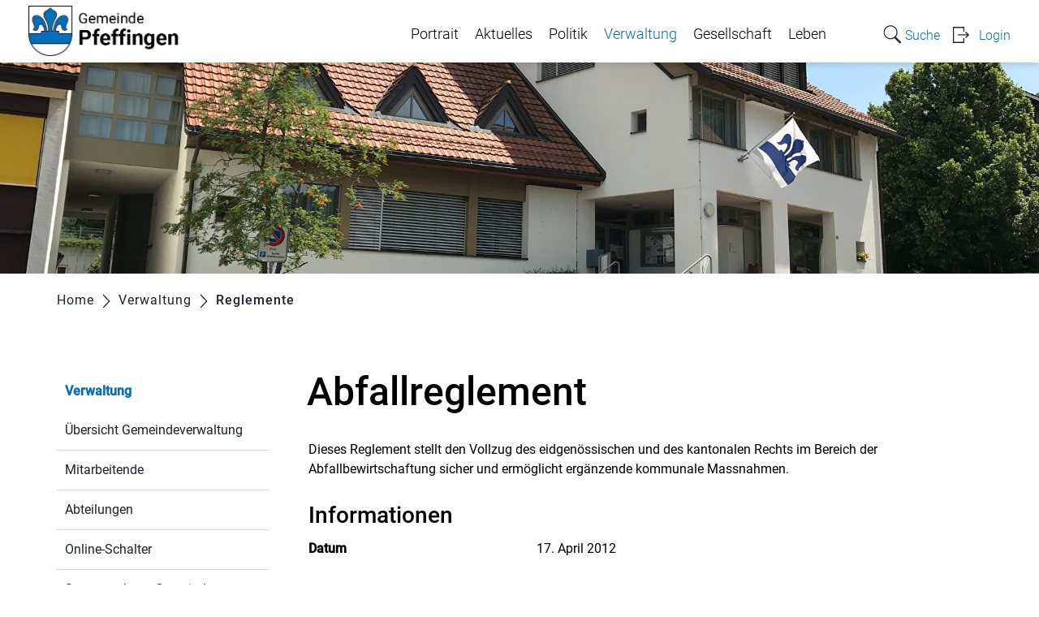

--- FILE ---
content_type: text/html; charset=UTF-8
request_url: https://www.pfeffingen.ch/reglemente/50716
body_size: 8515
content:
<!doctype html>
    <html lang="de-CH"> 
<head>
    <meta property="cms:stats-title" content="Verwaltung/Reglemente/Abfallreglement">
        <meta property="cms:stats-objtype" content="publikation">                            <meta property="cms:stats-type" content="on">
    <meta property="cms:stats-objid" content="50716">
    <meta property="cms:stats-trackerid"
          content="553">
    <meta property="cms:stats-url" content="https://stats.i-web.ch/statistic.php">

    <meta name="keywords" content="Abfälle, Entsorgung, Abfallentsorgung, Reglement, Abfallbewirtschaftung"/>
        <meta charset="UTF-8" />
    <meta http-equiv="x-ua-compatible" content="ie=edge">
    <meta name="viewport" content="width=device-width, initial-scale=1">
    <meta name="msapplication-TileColor" content="#ffffff">
    <meta name="theme-color" content="#ffffff">
    <meta name="apple-mobile-web-app-capable" content="yes">
    <meta name="apple-mobile-web-app-status-bar-style" content="black">
        <title> Pfeffingen - Abfallreglement </title>
            <meta property="og:title" content="Abfallreglement" />
<meta property="og:type" content="" />
<meta property="og:url" content="https://www.pfeffingen.ch/reglemente/50716" />

                    <link href="/compiled/legacy/css/legacy.9c5facc20eacee6a3099.css" type="text/css" rel="stylesheet"/><link rel="shortcut icon" href="/dist/pfeffingen/2020/images/icons/favicon.02eaa8a40cb04122080c.ico" />
        <link rel="apple-touch-icon" sizes="180x180" href="/dist/pfeffingen/2020/images/icons/apple-touch-icon.68a4f7b05bab111e036b.png">
        <link rel="icon" type="image/png" sizes="32x32" href="/dist/pfeffingen/2020/images/icons/favicon-32x32.1d9bc297a8387655bfcb.png">
        <link rel="icon" type="image/png" sizes="16x16" href="/dist/pfeffingen/2020/images/icons/favicon-16x16.dfb449fbe33c2c03b70a.png">
        <link rel="mask-icon" href="/dist/pfeffingen/2020/images/icons/safari-pinned-tab.e20e64f9a245b3ce062d.svg" color="#5bbad5">

    <link href="/dist/pfeffingen/2020/css/main.5bd28faf9bdb7e237e31.css" type="text/css" rel="stylesheet"/>

        <script type="text/javascript" src="/compiled/legacy/js/legacy.51916f73dcb2b798ddfe.js"></script>
<link rel="stylesheet" href="/assets/styles/app-99aa06d3014798d86001c324468d497f.css">
<script type="importmap">
{
    "imports": {
        "app": "/assets/app-984d9b8fe51b35b653b538b1fef3f048.js",
        "/assets/styles/app.css": "data:application/javascript,"
    }
}
</script>
<link rel="modulepreload" href="/assets/app-984d9b8fe51b35b653b538b1fef3f048.js">
<script type="module">import 'app';</script>
    </head>
    <body class="follow reglemente publikation_50716" data-header-selector=".header-container" data-footer-selector=".footer-container">
            
    
<div class="main-outercon">
    
       <div class="icms-a4a-sprunglinks">
    <ul><li>
                <a accesskey="0" title="[ALT + 0]" href="/_rtr/home" class="sr-only sr-only-focusable">zur Startseite</a>
            </li><li>
            <a accesskey="1" title="[ALT + 1]" href="#icms-navbar" class="sr-only sr-only-focusable">Direkt zur Hauptnavigation</a>
        </li>
        <li>
            <a accesskey="2" title="[ALT + 2]" href="#maincontent" class="sr-only sr-only-focusable">Direkt zum Inhalt</a>
        </li>
        <li>
            <a accesskey="3" title="[ALT + 3]" href="/_rtr/suchformular" class="sr-only sr-only-focusable">Direkt zur Suche</a>
        </li>
        <li>
            <a accesskey="4" title="[ALT + 4]" href="/_rtr/index" class="sr-only sr-only-focusable">Direkt zum Stichwortverzeichnis</a>
        </li></ul>
</div>

           <header class="header-container">
        <h1 class="sr-only">    
    Kopfzeile</h1>
        <div>
            <!-- icms:sprunglinks start -->
                <div class="icms-a4a-sprunglinks">
    <ul><li>
                <a accesskey="0" title="[ALT + 0]" href="/_rtr/home" class="sr-only sr-only-focusable">zur Startseite</a>
            </li><li>
            <a accesskey="1" title="[ALT + 1]" href="#icms-navbar" class="sr-only sr-only-focusable">Direkt zur Hauptnavigation</a>
        </li>
        <li>
            <a accesskey="2" title="[ALT + 2]" href="#maincontent" class="sr-only sr-only-focusable">Direkt zum Inhalt</a>
        </li>
        <li>
            <a accesskey="3" title="[ALT + 3]" href="/_rtr/suchformular" class="sr-only sr-only-focusable">Direkt zur Suche</a>
        </li>
        <li>
            <a accesskey="4" title="[ALT + 4]" href="/_rtr/index" class="sr-only sr-only-focusable">Direkt zum Stichwortverzeichnis</a>
        </li></ul>
</div>
            <!-- icms:sprunglinks end -->
        </div>
        <div class="header-block">
            <div class="container-fluid">
                <div class="row">
                    <div class="col-md-12">
                        <div class="header-wrap">
                            <!-- icms:hamburger start -->
                            <button id="icms-hamburger" class="hamburger-one" aria-expanded="false">
                                <span class="line"></span>
                                <span class="line"></span>
                                <span class="line"></span>
                                <span class="line"></span>
                                <span class="menu-text">Menü</span>
                            </button>
                            <!-- icms:hamburger end -->
                            <div class="header-top">
                                <div class="header-left">
                                    <div class="logo">
                                        <a href="/">
                                            <img src="/dist/pfeffingen/2020/images/logo.5cf8cdd2484f3842de35.png" alt="Pfeffingen">
                                        </a>
                                    </div>
                                </div>
                                <div class="header-right">
                                    <div class="header-menu">
                                        <!-- icms:Menu5 start -->
                                        <nav class="nav1">
                                            <div id="icms-navbar" class="menuclosed">
                                            <ul id="menu-main-menu" class="">
            <li class="first menu-item  menu-portrait menu-level-1"><a href="/portrait">Portrait</a><ul class="sub-menu sub-menu-level-2">
            <li class="icms-menu-repeated-title"><a class="menu-repeated-title" href="/portrait">
                    Portrait
                    </a></li>
                <li class="first menu-item  menu-uebersichtportrait menu-level-2"><a href="/uebersichtportrait">Willkommen in Pfeffingen</a>
        </li><li class="menu-item  menu-index menu-level-2"><a href="/index">A-Z (Index)</a>
        </li><li class="menu-item  menu-ortsplan menu-level-2"><a href="/ortsplan">Ortsplan</a>
        </li><li class="menu-item  menu-gisgeoportale menu-level-2"><a href="/gisgeoportale">GIS Geoportale</a>
        </li><li class="menu-item  menu-sonnendach menu-level-2"><a href="/sonnendach">Sonnendach</a>
        </li><li class="menu-item  menu-geschichte menu-level-2"><a href="/geschichte">Geschichte</a>
        </li><li class="menu-item  menu-wappen menu-level-2"><a href="/wappen">Wappen</a>
        </li><li class="menu-item  menu-gemeindeinzahlen menu-level-2"><a href="/gemeindeinzahlen">Pfeffingen in Zahlen</a>
        </li><li class="menu-item  menu-steuerfuss menu-level-2"><a href="/steuerfuss">Steuerfuss</a>
        </li><li class="menu-item  menu-budget menu-level-2"><a href="/budget">Budget, Rechnung</a>
        </li><li class="menu-item  menu-finanzkennzahlen menu-level-2"><a href="/finanzkennzahlen">Finanzkennzahlen</a>
        </li><li class="menu-item  menu-fotoalbum menu-level-2"><a href="/fotoalbum">Fotoalbum</a>
        </li><li class="last menu-item  menu-telefonnummern menu-level-2"><a href="/telefonnummern">Wichtige Telefonnummern</a>
        </li>
        </ul>
        </li><li class="menu-item  menu-aktuelles menu-level-1"><a href="/aktuelles">Aktuelles</a><ul class="sub-menu sub-menu-level-2">
            <li class="icms-menu-repeated-title"><a class="menu-repeated-title" href="/aktuelles">
                    Aktuelles
                    </a></li>
                <li class="first menu-item  menu-aktuellesinformationen menu-level-2"><a href="/aktuellesinformationen">Neuigkeiten</a>
        </li><li class="menu-item  menu-anlaesseaktuelles menu-level-2"><a href="/anlaesseaktuelles">Anlässe / Termine</a>
        </li><li class="menu-item  menu-umfrage menu-level-2"><a href="/umfrage">Umfragen</a>
        </li><li class="menu-item  menu-marktplatz menu-level-2"><a href="/marktplatz">Marktplatz</a>
        </li><li class="last menu-item  menu-virtuelledienste menu-level-2"><a href="/profile">E-Mail Info-Abo</a>
        </li>
        </ul>
        </li><li class="menu-item  menu-politik menu-level-1"><a href="/politik">Politik</a><ul class="sub-menu sub-menu-level-2">
            <li class="icms-menu-repeated-title"><a class="menu-repeated-title" href="/politik">
                    Politik
                    </a></li>
                <li class="first menu-item  menu-uebersichtpolitik menu-level-2"><a href="/uebersichtpolitik">Übersicht</a>
        </li><li class="menu-item  menu-behoerden menu-level-2"><a href="/behoerden">Behörden</a>
        </li><li class="menu-item  menu-kommissionen menu-level-2"><a href="/kommissionen">Kommissionen</a>
        </li><li class="menu-item  menu-fraktionen menu-level-2"><a href="/fraktionen">Delegationen</a>
        </li><li class="menu-item  menu-behoerdenmitglieder menu-level-2"><a href="/behoerdenmitglieder">Mitglieder</a>
        </li><li class="menu-item  menu-abstimmungenwahlen menu-level-2"><a href="/abstimmungenwahlen">Abstimmungen / Wahlen</a><ul class="sub-menu sub-menu-level-3">
            <li class="icms-menu-repeated-title"><a class="menu-repeated-title" href="/abstimmungenwahlen">
                    Abstimmungen / Wahlen
                    </a></li>
                <li class="first menu-item  menu-abstimmungen menu-level-3"><a href="/abstimmungen">Übersicht</a>
        </li><li class="last menu-item  menu-abstimmungen.vorlagen menu-level-3"><a href="/abstimmungen/vorlagen">Archiv / Suche</a>
        </li>
        </ul>
        </li><li class="menu-item  menu-sitzung menu-level-2"><a href="/sitzung">Gemeindeversammlung</a>
        </li><li class="last menu-item  menu-parteien menu-level-2"><a href="/parteien">Parteien</a>
        </li>
        </ul>
        </li><li class="currentAncestor menu-item  menu-verwaltung menu-level-1"><a href="/verwaltung">Verwaltung</a><ul class="sub-menu sub-menu-level-2">
            <li class="icms-menu-repeated-title"><a class="menu-repeated-title" href="/verwaltung">
                    Verwaltung
                    </a></li>
                <li class="first menu-item  menu-uebersichtverwaltung menu-level-2"><a href="/uebersichtverwaltung">Übersicht Gemeindeverwaltung</a>
        </li><li class="menu-item  menu-personenregister menu-level-2"><a href="/personenregister">Mitarbeitende</a>
        </li><li class="menu-item  menu-aemter menu-level-2"><a href="/aemter">Abteilungen</a>
        </li><li class="menu-item  menu-online-schalter menu-level-2"><a href="/online-schalter">Online-Schalter</a>
        </li><li class="menu-item  menu-spartageskarte menu-level-2"><a href="/spartageskarte">Spartageskarte Gemeinde</a>
        </li><li class="menu-item  menu-dienstleistungen menu-level-2"><a href="/dienstleistungen">Dienstleistungen A-Z</a>
        </li><li class="menu-item  menu-abfall menu-level-2"><a href="/abfall">Abfälle / Entsorgung</a><ul class="sub-menu sub-menu-level-3">
            <li class="icms-menu-repeated-title"><a class="menu-repeated-title" href="/abfall">
                    Abfälle / Entsorgung
                    </a></li>
                <li class="first menu-item  menu-abfalldaten menu-level-3"><a href="/abfalldaten">Abfallsammlungen</a>
        </li><li class="menu-item  menu-entsorgungskalender menu-level-3"><a href="/entsorgungskalender">Entsorgungskalender</a>
        </li><li class="menu-item  menu-emailerinnerung menu-level-3"><a href="/emailerinnerung">E-Mail Erinnerung</a>
        </li><li class="menu-item  menu-abfallarten menu-level-3"><a href="/abfallarten">Abfallarten</a>
        </li><li class="last menu-item  menu-abfallorte menu-level-3"><a href="/abfallorte">Entsorgungsstellen</a>
        </li>
        </ul>
        </li><li class="menu-item  menu-publikationen menu-level-2"><a href="/publikationen">Publikationen</a>
        </li><li class="active last menu-item  menu-reglemente menu-level-2"><a href="/reglemente">Reglemente<span class="sr-only">(ausgewählt)</span></a>
        </li>
        </ul>
        </li><li class="menu-item  menu-gesellschaft menu-level-1"><a href="/gesellschaft">Gesellschaft</a><ul class="sub-menu sub-menu-level-2">
            <li class="icms-menu-repeated-title"><a class="menu-repeated-title" href="/gesellschaft">
                    Gesellschaft
                    </a></li>
                <li class="first menu-item  menu-bildung menu-level-2"><a href="/bildung">Schule und Bildung</a><ul class="sub-menu sub-menu-level-3">
            <li class="icms-menu-repeated-title"><a class="menu-repeated-title" href="/bildung">
                    Schule und Bildung
                    </a></li>
                <li class="first menu-item  menu-uebersichtbildung menu-level-3"><a href="/uebersichtbildung">Übersicht</a>
        </li><li class="menu-item  menu-schulpflege menu-level-3"><a href="/schulpflege">Schulräte</a>
        </li><li class="menu-item  menu-kindergarten menu-level-3"><a href="/kindergarten">Kindergarten</a>
        </li><li class="menu-item  menu-primarschule menu-level-3"><a href="/primarschule">Primarschule</a>
        </li><li class="menu-item  menu-sekundarschule menu-level-3"><a href="/sekundarschule">Sekundarschule Aesch</a>
        </li><li class="menu-item  menu-musikschule menu-level-3"><a href="/musikschule">Musikschule Aesch/Pfeffingen</a>
        </li><li class="menu-item  menu-fr-he-sprachf-rderung menu-level-3"><a href="/fruehe-sprachfoerderung">Frühe Sprachförderung</a>
        </li><li class="menu-item  menu-logopaedie menu-level-3"><a href="/logopaedie">Logopädie</a>
        </li><li class="menu-item  menu-ferienplan menu-level-3"><a href="/ferienplan">Schulferien</a>
        </li><li class="menu-item  menu-bibliotheken menu-level-3"><a href="/bibliotheken">Bibliothek</a>
        </li><li class="last menu-item  menu-erwachsenenbildung menu-level-3"><a href="/erwachsenenbildung">Erwachsenenbildung</a>
        </li>
        </ul>
        </li><li class="last menu-item  menu-soziales menu-level-2"><a href="/soziales">Soziales</a><ul class="sub-menu sub-menu-level-3">
            <li class="icms-menu-repeated-title"><a class="menu-repeated-title" href="/soziales">
                    Soziales
                    </a></li>
                <li class="first menu-item  menu-uebersichtsoziales menu-level-3"><a href="/uebersichtsoziales">Übersicht</a>
        </li><li class="menu-item  menu-im-alter menu-level-3"><a href="/im-alter">Im Alter</a>
        </li><li class="menu-item  menu-sozialedienste menu-level-3"><a href="/sozialedienste">Angebote im Sozialbereich</a>
        </li><li class="last menu-item  menu-organisationen menu-level-3"><a href="/organisationen">Organisationen</a>
        </li>
        </ul>
        </li>
        </ul>
        </li><li class="last menu-item  menu-leben menu-level-1"><a href="/leben">Leben</a><ul class="sub-menu sub-menu-level-2">
            <li class="icms-menu-repeated-title"><a class="menu-repeated-title" href="/leben">
                    Leben
                    </a></li>
                <li class="first menu-item  menu-vereine menu-level-2"><a href="/vereine">Vereine</a><ul class="sub-menu sub-menu-level-3">
            <li class="icms-menu-repeated-title"><a class="menu-repeated-title" href="/vereine">
                    Vereine
                    </a></li>
                <li class="first menu-item  menu-uebersichtvereine menu-level-3"><a href="/uebersichtvereine">Übersicht</a>
        </li><li class="menu-item  menu-vereinsliste menu-level-3"><a href="/vereinsliste">Vereinsliste</a>
        </li><li class="last menu-item  menu-vereinseintrag menu-level-3"><a href="/vereinseintrag">Ihr Vereinseintrag</a>
        </li>
        </ul>
        </li><li class="menu-item  menu-gewerbe menu-level-2"><a href="/gewerbe">Gewerbe / Wirtschaft / Immobilien</a><ul class="sub-menu sub-menu-level-3">
            <li class="icms-menu-repeated-title"><a class="menu-repeated-title" href="/gewerbe">
                    Gewerbe / Wirtschaft / Immobilien
                    </a></li>
                <li class="first menu-item  menu-uebersichtgewerbe menu-level-3"><a href="/uebersichtgewerbe">Übersicht</a>
        </li><li class="menu-item  menu-firmenverzeichnis menu-level-3"><a href="/firmenverzeichnis">Firmenverzeichnis</a>
        </li><li class="menu-item  menu-firmeneintrag menu-level-3"><a href="/firmeneintrag">Ihr Firmeneintrag</a>
        </li><li class="last menu-item  menu-immobilienangebote menu-level-3"><a href="/immobilienangebote">Immobilienangebote</a>
        </li>
        </ul>
        </li><li class="last menu-item  menu-umwelt menu-level-2"><a href="/umwelt">Umwelt</a><ul class="sub-menu sub-menu-level-3">
            <li class="icms-menu-repeated-title"><a class="menu-repeated-title" href="/umwelt">
                    Umwelt
                    </a></li>
                <li class="first last menu-item  menu-naturschutz menu-level-3"><a href="/naturschutz">Naturschutz</a>
        </li>
        </ul>
        </li>
        </ul>
        </li>
        </ul>

                                            </div>
                                        </nav>
                                        <!-- icms:Menu5 end -->
                                    </div>
                                    
                                    <!-- toolbar1 start -->
                                    <ul class="nav navbar-nav">

                                        <li class="nav-item search">
                                            <a class="search" href="/_rtr/suchformular"><span class="d-none d-md-block">    
    Suche</span></a>
                                        </li>
                                        <li class="nav-item">
                                            <!-- icms:logindropdown2 start -->
                                                    <div class="icms-logindropdown logged-out">
        <a href="/_rtr/login" class="btn btn-link" id="dropdownMenuButton">
            Login
        </a>
    </div>

                                            <!-- icms:logindropdown2 end -->
                                        </li>
                                    </ul>
                                    <!-- toolbar1 end -->
                                </div>
                            </div>
                        </div>
                    </div>
                </div>
            </div>
        </div>
    </header>

    <section class="content-container">
        
    <h1 class="sr-only">    
    Inhalt</h1><div class="banner-container innerbanner">
            <div class="banner-follow">                <picture>        <img src="https://api.i-web.ch/public/guest/getImageString/g458/1fe53de883d46ab53ae57782c2902151/1920/390/60f595fd256c4/3023/1528" alt="" class=""/>
        </picture>

            </div>
        </div>

        <div class="breadcrumb-outer">
            <div class="container">
                <div class="row">
                    <div class="col-md-12">
                        <ol id="icms-breadcrumbs" class="breadcrumb-list" itemscope itemtype="http://schema.org/BreadcrumbList">                <li class="breadcrumbitem" itemprop="itemListElement" itemscope itemtype="http://schema.org/ListItem">
                    <a title="Go to Home" class="" href="/_rtr/home" itemprop="item">
                        <span itemprop="name" class="icon-container">Home</span>
                    </a>
                    <meta itemprop="position" content="1"/><span class='separator'></span></li><li class="verwaltung breadcrumbitem " itemprop="itemListElement" itemscope itemtype="http://schema.org/ListItem"><a href="/verwaltung" class="" itemprop="item">
                                                <span itemprop="name">Verwaltung</span></a><meta itemprop="position" content="2"/><span class='separator'></span></li><li class="reglemente breadcrumbitem active" itemprop="itemListElement" itemscope itemtype="http://schema.org/ListItem"><a href="/reglemente" class="" itemprop="item">
                                                <span itemprop="name">Reglemente<span class="sr-only">(ausgewählt)</span></span></a><meta itemprop="position" content="3"/></li></ol>

                    </div>
                </div>
            </div>
        </div>

        <div id="maincontent" class="inner-contentoutr">
            <div class="container"> 
                <div class="row">
                    <div class="col-md-3">
                        <nav class="sidebar-wrap nav2">
                            <nav class="nav2">
        <a href="/verwaltung" class="headline headline-active ">Verwaltung</a><ul class="menu_level_1">
                    <li class=" sidebar-item  sidebar-uebersichtverwaltung sidebar-level-2"><a href="/uebersichtverwaltung" class="dropdown-item">Übersicht Gemeindeverwaltung</a>
            </li><li class="sidebar-item  sidebar-personenregister sidebar-level-2"><a href="/personenregister" class="dropdown-item">Mitarbeitende</a>
            </li><li class="sidebar-item  sidebar-aemter sidebar-level-2"><a href="/aemter" class="dropdown-item">Abteilungen</a>
            </li><li class="sidebar-item  sidebar-online-schalter sidebar-level-2"><a href="/online-schalter" class="dropdown-item">Online-Schalter</a>
            </li><li class="sidebar-item  sidebar-spartageskarte sidebar-level-2"><a href="/spartageskarte" class="dropdown-item">Spartageskarte Gemeinde</a>
            </li><li class="sidebar-item  sidebar-dienstleistungen sidebar-level-2"><a href="/dienstleistungen" class="dropdown-item">Dienstleistungen A-Z</a>
            </li><li class="sidebar-item  sidebar-abfall sidebar-level-2"><a href="/abfall" class="dropdown-item">Abfälle / Entsorgung</a>
            </li><li class="sidebar-item  sidebar-publikationen sidebar-level-2"><a href="/publikationen" class="dropdown-item">Publikationen</a>
            </li><li class="active  sidebar-item  sidebar-reglemente sidebar-level-2"><a href="/reglemente" class="dropdown-item">Reglemente<span class="sr-only">(ausgewählt)</span></a>
            </li>
                </ul>
</nav>

                        </nav>
                    </div>

                    <div class="col-md-9">
                        <div class="subpage-content">
                            <div class="container-fluid box2">
                                <div class="row">
                                    <div class="common-title">
                                        <h1 class="contentTitle">Abfallreglement</h1>
                                    </div>
                                    
                                    





                                    
                                                                                        
                                                                                                                                                                                                        <div class="icms-content-col-a">
                <div class="row"><div class="icms-block-container ">
            <div class="icms-text-container"><div class="icms-wysiwyg">Dieses Reglement stellt den Vollzug des eidgen&ouml;ssischen und des kantonalen Rechts im Bereich der Abfallbewirtschaftung sicher und erm&ouml;glicht erg&auml;nzende kommunale Massnahmen.</div></div>
        </div>        
    <div class="icms-block-container ">
            <div class="icms-desclist-container"><h2>Informationen</h2><dl class="row"><dt class="col-sm-4">Datum</dt><dd class="col-sm-8">17. April 2012</dd></dl></div>
        </div>
</div>
            </div>

    <div class="icms-content-col-a ">
            <div class="row">
                        <div class="icms-global-table-container"><h2>Dokumente</h2><div class="icms-dt-wrapper"><table class="table icms-dt rs_preserve" cellspacing="0" width="100%" id="icmsTable-2088345090"
               data-dt-type="static"
               data-order="[[2, &quot;asc&quot; ], [3, &quot;asc&quot; ]]"
               data-ordering="1"
               data-webpack-module="datatables"
               data-filter-select=""
               data-page-length="20"
               data-page-length-all="Alle"
               data-dom-format=""
               data-paging="1"
               data-disable-paging-info=""
               data-auto-scroll=""
               data-buttons-config="{}"
               data-show-filter-from-item-amount="10"
        ><thead>
                            <tr class="">
                <th scope="col">Name</th>
                <th></th>
                <th class="dtHidden"></th>                <th class="dtHidden"></th>
            </tr>
                </thead><tbody>
            <tr>
                        <td><a title="Abfallreglement, mit Geb&uuml;hren ab 01.01.2018" href="/_doc/2140829" target="_blank">Abfallreglement, mit Geb&uuml;hren ab 01.01.2018</a> <span class="icms-document-type-and-size"> (PDF, 387 kB)</span></td>
                        <td><a title="Abfallreglement, mit Geb&uuml;hren ab 01.01.2018" href="/_doc/2140829" target="_blank" class="icms-btn icms-btn-primary icms-btn-block cms-download">Download</a></td>
                        <td>0</td>                        <td>Abfallreglement, mit Geb&amp;uuml;hren ab 01.01.2018</td>
                    </tr>
            </tbody></table></div></div>
        
            </div>
        </div>

    <div class="icms-content-col-a sr-only">
            <div class="row">
                <div class="icms-block-container ">
            <div class="icms-text-container "><h2 class="sr-only">Zugehörige Objekte</h2></div>
        </div>
            </div>
        </div><div class="icms-accordion-container">
            <div id="icms-accordion-2115960832" role="tablist"><div class="card">
                    <div class="card-header" role="tab" id="icms_h21159608321">
                        <h3 id="card_2115960832-1" class="icms-accordion-title">
                            <a data-toggle="collapse" href="#icms_collapse21159608321" aria-expanded="true"
                               aria-controls="icms_collapse21159608321" class="">Dienstleistungen</a>
                        </h3></div>
                    <div id="icms_collapse21159608321" class="collapse show" role="tabpanel" aria-labelledby="icms_h21159608321"
                         data-parent="#icms-accordion-2115960832">
                        <div class="card-body">
                            <div class="icms-dt-wrapper">        <table class="table icms-dt rs_preserve" cellspacing="0" width="100%" id="icmsTable-600858807"
           data-webpack-module="datatables"
           data-entity-type="datatables"
           data-entities="{&quot;emptyColumns&quot;:[],&quot;data&quot;:[{&quot;zustaendigName&quot;:&quot;&lt;a href=\&quot;\/_rte\/person\/69066\&quot;&gt;von Euw Samuel&lt;\/a&gt;&quot;,&quot;zustaendigName-sort&quot;:&quot;#54464404325256044e2a42523240011201c2dcc3dc09&quot;,&quot;zustaendigTelefon&quot;:&quot;&lt;a class=\&quot;icms-dt-telefon-output\&quot; href=\&quot;tel:0617568124\&quot;&gt;061 756 81 24&lt;\/a&gt;&quot;,&quot;zustaendigTelefon-sort&quot;:&quot;#131f1504211d1f04231504171b01110111&quot;,&quot;dienstName&quot;:&quot;&lt;a href=\&quot;\/_rte\/dienst\/22622\&quot;&gt;Abfallentsorgung&lt;\/a&gt;&quot;,&quot;dienstName-sort&quot;:&quot;#2a2c342a40403244504e464c36524436011401dc13&quot;}]}"
           data-page-length="20"
           data-page-length-all="Alle"
           data-show-page-length=""data-order="[[ 0, &quot;asc&quot; ]]"data-responsive="true"
           data-date-format=""
           data-time-format=""
           data-date-month-year=""
           data-dt-type="localdynamic"
           data-dom-format=""
           data-filter-select=""
           data-update-address-bar="[]"
           data-is-update-address-bar='false'
           data-auto-scroll=""
           data-search-form-id=""
           data-show-filter-from-item-amount="10"
           data-paging="1"
           data-disable-paging-info=""
    >
        <thead>
        <tr>
                <th data-data="dienstName" class="all" scope="col">Name</th>
                <th data-data="zustaendigName" scope="col">Verantwortlich</th>
                <th data-data="zustaendigTelefon" scope="col">Telefon</th>
            </tr>
        </thead>
        <tbody></tbody>
    </table></div>
                        </div>
                    </div>
                </div><div class="card">
                    <div class="card-header" role="tab" id="icms_h21159608324">
                        <h3 id="card_2115960832-4" class="icms-accordion-title">
                            <a data-toggle="collapse" href="#icms_collapse21159608324" aria-expanded="false"
                               aria-controls="icms_collapse21159608324" class="collapsed">Ämter</a>
                        </h3></div>
                    <div id="icms_collapse21159608324" class="collapse " role="tabpanel" aria-labelledby="icms_h21159608324"
                         data-parent="#icms-accordion-2115960832">
                        <div class="card-body">
                            <div class="icms-dt-wrapper"><table class="table icms-dt rs_preserve" cellspacing="0" width="100%" id="icmsTable-157157865"
               data-dt-type="static"
               data-order="[[ 0, &quot;asc&quot; ]]"
               data-ordering="1"
               data-webpack-module="datatables"
               data-filter-select=""
               data-page-length="20"
               data-page-length-all="Alle"
               data-dom-format=""
               data-paging="1"
               data-disable-paging-info=""
               data-auto-scroll=""
               data-buttons-config="{}"
               data-show-filter-from-item-amount="10"
        ><thead>
                <tr>
                <th scope="col">Name</th>
                <th scope="col">Telefon</th>
                <th scope="col">Kontakt</th>
            </tr>
                </thead><tbody>
            <tr>
                        <td><a href="/_rte/amt/10384" class="icms-link-amt icms-link-int">Bauabteilung</a></td>
                        <td class="icms-static-dt-telefon-output"><a href="tel:0617568124" class="icms-link-telefon">061 756 81 24</a></td>
                        <td class="icms-static-dt-contact-output"><a href="mailto:samuel.voneuw@pfeffingen.ch" class="icms-link-mailto">samuel.voneuw@pfeffingen.ch</a><br></td>
                    </tr>
            </tbody></table></div>
                        </div>
                    </div>
                </div></div>
        </div>

                    
                                                                                                                            
                                                                    </div>
                            </div>
                        </div>

                        <div class="print-speaker">
                               <div class="speaker">
                                                                                   </div>
                               <a href="javascript:void(0);" class="print d-none d-md-block" onclick="window.print()">
                                   <img src="/dist/pfeffingen/2020/images/print-icon.dc732b7cd3f7e11ed47e.svg" alt="Icon">
                               </a>
                        </div>
                      
                       
                    </div>
                </div>
            </div>
        </div></section>
 
   
   <footer class="footer-container">
        <h1 class="sr-only">    
    Fusszeile</h1>
        <div class="container">
            <div class="row">
                <div class="col-md-12">
                    <div class="footer-wrap">
                        <div class="footer-col address-blk">
                                
    
            <h5>Gemeinde Pfeffingen</h5>
            <address>
                Hauptstrasse 63<br>
                4148 Pfeffingen
            </address>
            <div class="tel">
                <div class="tel-label">Telefon</div>
                <div class="tel-value"><a href="tel:061 756 81 20">061 756 81 20</a></div>
            </div>
            <div class="email">
                <div class="email-label">E-Mail</div>
                <div class="email-value"><a href="mailto:gemeindeverwaltung@pfeffingen.ch">gemeindeverwaltung@pfeffingen.ch</a></div>
            </div>
        
                        </div>
                        <div class="footer-col hours-blk">
                                
    
            <h5>Öffnungszeiten</h5>
            Mo, Di, Do, Fr: 10.00-11.30 und 15.00-17.00 Uhr<br>Mi: 10.00-11.30 und 15.00-18.30 Uhr
        
                        </div>
                        <div class="footer-links">
                            <h5>    
    Toolbar</h5>
                            <ul class="quick-links"><li><a href="https://www.pfeffingen.ch/_rtr/datenschutz">Datenschutz</a></li><li><a href="https://www.pfeffingen.ch/_rtr/impressum">Impressum</a></li><li><a href="https://www.pfeffingen.ch/_rtr/faq">FAQ</a></li><li><a href="https://www.pfeffingen.ch/_rtr/links">Links</a></li></ul>
                        </div>
                    </div>
                    <div class="copyright">
                        <p>&copy; 2026 Gemeinde Pfeffingen</p>
                    </div>
                </div>
            </div>
        </div>
    </footer>
</div>

                <div class="icms-outdated-browser-container" style="display: none;">
            <div class="icms-outdated-browser-text-container">
                <div class="icms-outdated-browser-title">
                    <p>Achtung: Bitte wechseln Sie den Browser</p>
                </div>
                <div class="icms-outdated-browser-body">
                    <p>Sie besuchen unser Webangebot mit einer veralteten Browserversion (z.B. Internet Explorer, veraltete Safari-Version oder andere). Diese Browserversion wird von den Herstellern nicht mehr unterstützt und verursacht Darstellungs- und Sicherheitsprobleme. Bitte wechseln Sie auf einen aktuellen Browser.</p>
                </div>
            </div>
            <div class="icms-outdated-browser-button-container">
                <a class="icms-outdated-browser-okbutton">Verstanden</a>
            </div>
        </div><div class="icms-outdated-browser-no-form-support" style="display: none;">
            <div class="icms-outdated-browser-no-form-support-container">
                <p>Achtung: Bitte wechseln Sie den Browser</p>
                <p>Das von Ihnen aufgerufene Formular lässt sich leider nicht darstellen. Sie verwenden eine veraltete Browserversion (z.B. Internet Explorer, veraltete Safari-Version oder andere). Diese Browserversion wird von den Herstellern nicht mehr unterstützt und verursacht Darstellungs- und Sicherheitsprobleme. Bitte wechseln Sie auf einen aktuellen Browser.</p>
            </div>
        </div>
    
                        
    <script type="text/javascript" src="/dist/pfeffingen/2020/js/main.47afbcf2cb5f6801f086.js"></script>

                                            
        <script src="/compiled/index/js/index.7ef9bdc747d1af33a23a.js"></script>
    

                    <div class="optin-stats"
             style="display: none;">
            <div class="optin-stats-title sr-only">Webstatistik</div>
            <div class="optin-content-box">
                <div class="optin-stats-body">
                    <p>Wir verwenden eine Webstatistik, um herauszufinden, wie wir unser Webangebot für Sie verbessern können. Alle Daten werden anonymisiert und in Rechenzentren in der Schweiz verarbeitet. Mehr Informationen finden Sie unter <a href="/_rtr/datenschutz">“Datenschutz“</a>.</p>
                </div>
                <div class="optin-question-box">
                    <div class="optin-stats-question"><p>Dürfen wir Ihre anonymisierten Daten verwenden?</p></div>
                    <div class="optin-stats-buttons">
                        <a class="optin-stats-yesbutton">Ja</a>
                        <a class="optin-stats-nobutton">Nein</a>
                    </div>
                </div>
            </div>
            <a class="optin-stats-closebutton">&times;</a>
        </div>
    
    </body>
    </html>
    